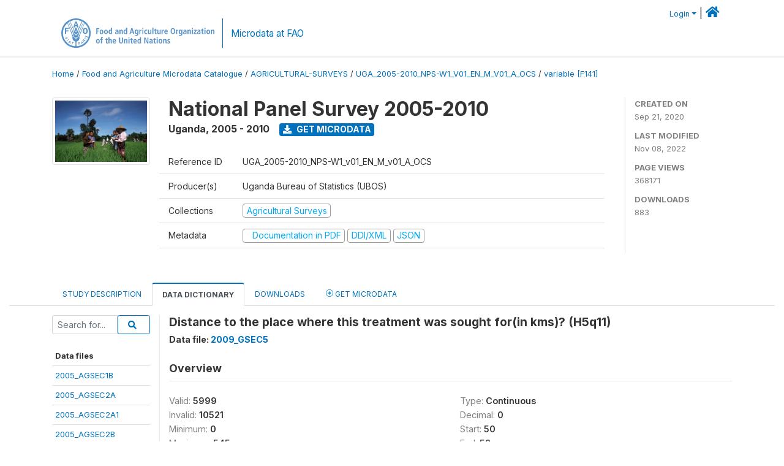

--- FILE ---
content_type: text/html; charset=UTF-8
request_url: https://microdata.fao.org/index.php/catalog/1405/variable/F141/V2100?name=H5q11
body_size: 10593
content:
<!DOCTYPE html>
<html>

<head>
    <meta charset="utf-8">
<meta http-equiv="X-UA-Compatible" content="IE=edge">
<meta name="viewport" content="width=device-width, initial-scale=1">

<title>Uganda - National Panel Survey 2005-2010</title>

    
    <link rel="stylesheet" href="https://cdnjs.cloudflare.com/ajax/libs/font-awesome/5.15.4/css/all.min.css" integrity="sha512-1ycn6IcaQQ40/MKBW2W4Rhis/DbILU74C1vSrLJxCq57o941Ym01SwNsOMqvEBFlcgUa6xLiPY/NS5R+E6ztJQ==" crossorigin="anonymous" referrerpolicy="no-referrer" />
    <link rel="stylesheet" href="https://stackpath.bootstrapcdn.com/bootstrap/4.1.3/css/bootstrap.min.css" integrity="sha384-MCw98/SFnGE8fJT3GXwEOngsV7Zt27NXFoaoApmYm81iuXoPkFOJwJ8ERdknLPMO" crossorigin="anonymous">
    

<link rel="stylesheet" href="https://microdata.fao.org/themes/fam52/css/style.css?v2021-231">
<link rel="stylesheet" href="https://microdata.fao.org/themes/fam52/css/custom.css?v2021">
<link rel="stylesheet" href="https://microdata.fao.org/themes/fam52/css/home.css?v03212019">
<link rel="stylesheet" href="https://microdata.fao.org/themes/fam52/css/variables.css?v07042021">
<link rel="stylesheet" href="https://microdata.fao.org/themes/fam52/css/facets.css?v062021">
<link rel="stylesheet" href="https://microdata.fao.org/themes/fam52/css/catalog-tab.css?v07052021">
<link rel="stylesheet" href="https://microdata.fao.org/themes/fam52/css/catalog-card.css?v10102021-1">
<link rel="stylesheet" href="https://microdata.fao.org/themes/fam52/css/filter-action-bar.css?v14052021-3">

    <script src="//code.jquery.com/jquery-3.2.1.min.js"></script>
    <script src="https://cdnjs.cloudflare.com/ajax/libs/popper.js/1.14.3/umd/popper.min.js" integrity="sha384-ZMP7rVo3mIykV+2+9J3UJ46jBk0WLaUAdn689aCwoqbBJiSnjAK/l8WvCWPIPm49" crossorigin="anonymous"></script>
    <script src="https://stackpath.bootstrapcdn.com/bootstrap/4.1.3/js/bootstrap.min.js" integrity="sha384-ChfqqxuZUCnJSK3+MXmPNIyE6ZbWh2IMqE241rYiqJxyMiZ6OW/JmZQ5stwEULTy" crossorigin="anonymous"></script>

<script type="text/javascript">
    var CI = {'base_url': 'https://microdata.fao.org/index.php'};

    if (top.frames.length!=0) {
        top.location=self.document.location;
    }

    $(document).ready(function()  {
        /*global ajax error handler */
        $( document ).ajaxError(function(event, jqxhr, settings, exception) {
            if(jqxhr.status==401){
                window.location=CI.base_url+'/auth/login/?destination=catalog/';
            }
            else if (jqxhr.status>=500){
                alert(jqxhr.responseText);
            }
        });

    }); //end-document-ready

</script>

<script>
    // Show custom information in the remote data access section
    $(document).ready(function() {
        var idno = $(".study-idno").html().replace(/\s+/g, '');
        if (idno == "PER_2013-2022_INFFS_v01_EN_M_v01_A_ESS") {          // Peru
              
            const p1 = "aW52Z";
            const p2 = "W50YX";
            const p3 = "Jpb3NAc2VyZm9yLmdvYi5wZQ==";

            const email = atob(p1 + p2 + p3);          
            $(".remote-data-access").html("<h2>Data available from external repository</h2><p>For access to microdata, please contact:</p><div class='remote-access-link'><a href='mailto:"+email+"' target='_blank'>"+email+"</a></div>");   
        }   
        if (idno == "NPL_2014_NFI_v01_M_v01_A_ESS") {          // Nepal
              
            const p1 = "aW5mb";
            const p2 = "0Bmcn";
            const p3 = "RjLmdvdi5ucA==";

            const email = atob(p1 + p2 + p3);          
            $(".remote-data-access").html("<h2>Data available from external repository</h2><p>For access to microdata, please contact:</p><div class='remote-access-link'><a href='mailto:"+email+"' target='_blank'>"+email+"</a></div>");   
        }        
    });
</script>



    <script async src="https://www.googletagmanager.com/gtag/js?id=G-0ZMCRYB8EX"></script>
<script>
  window.dataLayer = window.dataLayer || [];
  function gtag(){dataLayer.push(arguments);}
  gtag('js', new Date());

  gtag('config', 'G-0ZMCRYB8EX');

  
  $(function() {
    $(document).ajaxSend(function(event, request, settings) {
        gtag('event', 'page_view', {
            page_path: settings.url
        })
    });

    //track file downloads
    $('.resources .download').on('click', function() {
        gtag('event', 'download', {
            'event_label': $(this).attr("title"),
            'event_category': $(this).attr("href"),
            'non_interaction': true
        });
    });

});
</script></head>

<body>
    
    <!-- site header -->
    <style>
.site-header .navbar-light .no-logo .navbar-brand--sitename {border:0px!important;margin-left:0px}
.site-header .navbar-light .no-logo .nada-site-title {font-size:18px;}
</style>

<header class="site-header">

        

    <div class="container">
         


<!--  /***** Login Bar Start *****/ -->
<div>
            <div class="col-12 mt-2 mb-2 wb-login-link login-bar">
            <div class="float-right">
            <div class="dropdown ml-auto">
                <a class="dropdown-toggle small" href="" id="dropdownMenuLink" data-toggle="dropdown" aria-haspopup="true" aria-expanded="false"><i class="fa fa-user-circle-o fa-lg"></i>Login</a>
                <div class="dropdown-menu dropdown-menu-right" aria-labelledby="dropdownMenuLink">
                    <a class="dropdown-item small" href="https://microdata.fao.org/index.php/auth/login">Login</a>
                </div>
                
                                |   <a href="http://www.fao.org/food-agriculture-microdata"><i class="fa fa-home" style="font-size:20px;"></i> </a>
            </div>
            </div>
        </div>

    </div>
<!-- /row -->
<!--  /***** Login Bar Close *****/ -->        <div class="row">
            <div class="col-12">
                <nav class="navbar navbar-expand-md navbar-light rounded navbar-toggleable-md wb-navbar ">

                                                            <div class="navbar-brand navbar-expand-md">
                        <div class="navbar-brand--logo ">
                            <a href="http://www.fao.org" class="g01v1-logo nada-logo " >
                                    
                                <img title="fao.org" src="https://microdata.fao.org/themes/fam52/images/fao-logo-en.svg" class="img-responsive">
                            </a>        
                    </div>
                        <div class="navbar-brand--sitename navbar-expand-md">
                            <div><a class="nada-site-title"  href="https://www.fao.org/food-agriculture-microdata">Microdata at FAO</a></div>
                                                    </div>
                    </div>
                    

                                                            
                    <!-- Start menus -->
                                        
                    <!-- Close Menus -->
                    <!-- Citations menu if required 
                    <div><a class="fas fa-book" href="https://microdata.fao.org/index.php/citations"> Citations</a></div>-->
                    <!-- Close Menus -->
                </nav>
                
            </div>
            
        </div>
        <!-- /row -->
        
    </div>
    
</header>

    
    <!-- page body -->
    <div class="wp-page-body container-fluid page-catalog catalog-variable-F141-V2100">

        <div class="body-content-wrap theme-nada-2">

            <!--breadcrumbs -->
            
            <div class="container">
                                                    <ol class="breadcrumb wb-breadcrumb">
                        	    <div class="breadcrumbs" xmlns:v="http://rdf.data-vocabulary.org/#">
           <span typeof="v:Breadcrumb">
                		         <a href="https://microdata.fao.org/index.php/" rel="v:url" property="v:title">Home</a> /
                        
       </span>
                  <span typeof="v:Breadcrumb">
                		         <a href="https://microdata.fao.org/index.php/catalog" rel="v:url" property="v:title">Food and Agriculture Microdata Catalogue</a> /
                        
       </span>
                  <span typeof="v:Breadcrumb">
                		         <a href="https://microdata.fao.org/index.php/catalog/agricultural-surveys" rel="v:url" property="v:title">AGRICULTURAL-SURVEYS</a> /
                        
       </span>
                  <span typeof="v:Breadcrumb">
                		         <a href="https://microdata.fao.org/index.php/catalog/1405" rel="v:url" property="v:title">UGA_2005-2010_NPS-W1_V01_EN_M_V01_A_OCS</a> /
                        
       </span>
                  <span typeof="v:Breadcrumb">
        	         	         <a class="active" href="https://microdata.fao.org/index.php/catalog/1405/variable/F141" rel="v:url" property="v:title">variable [F141]</a>
                        
       </span>
               </div>
                    </ol>
                            </div>
            <!-- /breadcrumbs -->
            
            
  
            <style>
.metadata-sidebar-container .nav .active{
	background:#e9ecef;		
}
.study-metadata-page .page-header .nav-tabs .active a {
	background: white;
	font-weight: bold;
	border-top: 2px solid #0071bc;
	border-left:1px solid gainsboro;
	border-right:1px solid gainsboro;
}

.study-info-content {
    font-size: 14px;
}

.study-subtitle{
	font-size:.7em;
	margin-bottom:10px;
}

.badge-outline{
	background:transparent;
	color:#03a9f4;
	border:1px solid #9e9e9e;
}
.study-header-right-bar span{
	display:block;
	margin-bottom:15px;
}
.study-header-right-bar{
	font-size:14px;
	color:gray;
}
.get-microdata-btn{
	font-size:14px;
}

.link-col .badge{
	font-size:14px;
	font-weight:normal;
	background:transparent;
	border:1px solid #9E9E9E;
	color:#03a9f4;
}

.link-col .badge:hover{
	background:#03a9f4;
	color:#ffffff;
}

.study-header-right-bar .stat{
	margin-bottom:10px;
	font-size:small;
}

.study-header-right-bar .stat .stat-label{
	font-weight:bold;
	text-transform:uppercase;
}

.field-metadata__table_description__ref_country .field-value,
.field-metadata__study_desc__study_info__nation .field-value{
	max-height:350px;
	overflow:auto;
}
.field-metadata__table_description__ref_country .field-value  ::-webkit-scrollbar,
.field-metadata__study_desc__study_info__nation .field-value ::-webkit-scrollbar {
  -webkit-appearance: none;
  width: 7px;
}

.field-metadata__table_description__ref_country .field-value  ::-webkit-scrollbar-thumb,
.field-metadata__study_desc__study_info__nation .field-value ::-webkit-scrollbar-thumb {
  border-radius: 4px;
  background-color: rgba(0, 0, 0, .5);
  box-shadow: 0 0 1px rgba(255, 255, 255, .5);
}
</style>


<div class="page-body-full study-metadata-page">
	<span 
		id="dataset-metadata-info" 
		data-repositoryid="agricultural-surveys"
		data-id="1405"
		data-idno="UGA_2005-2010_NPS-W1_v01_EN_M_v01_A_OCS"
	></span>

<div class="container-fluid page-header">
<div class="container">


<div class="row study-info">
					<div class="col-md-2">
			<div class="collection-thumb-container">
				<a href="https://microdata.fao.org/index.php/catalog/agricultural-surveys">
				<img  src="https://microdata.fao.org/files/images/ag_census.jpg?v=1667913600" class="mr-3 img-fluid img-thumbnail" alt="agricultural-surveys" title="Agricultural Surveys"/>
				</a>
			</div>		
		</div>
	
	<div class="col">
		
		<div>
		    <h1 class="mt-0 mb-1" id="dataset-title">
                <span>National Panel Survey 2005-2010</span>
                            </h1>
            <div class="clearfix">
		        <h6 class="sub-title float-left" id="dataset-sub-title"><span id="dataset-country">Uganda</span>, <span id="dataset-year">2005 - 2010</span></h6>
                                <a  
                    href="https://microdata.fao.org/index.php/catalog/1405/get-microdata" 
                    class="get-microdata-btn badge badge-primary wb-text-link-uppercase float-left ml-3" 
                    title="Get Microdata">					
                    <span class="fa fa-download"></span>
                    Get Microdata                </a>
                                
            </div>
		</div>

		<div class="row study-info-content">
		
            <div class="col pr-5">

                <div class="row mt-4 mb-2 pb-2  border-bottom">
                    <div class="col-md-2">
                        Reference ID                    </div>
                    <div class="col">
                        <div class="study-idno">
                            UGA_2005-2010_NPS-W1_v01_EN_M_v01_A_OCS                            
                        </div>
                    </div>
                </div>

                		
                                <div class="row mb-2 pb-2  border-bottom">
                    <div class="col-md-2">
                        Producer(s)                    </div>
                    <div class="col">
                        <div class="producers">
                            Uganda Bureau of Statistics (UBOS)                        </div>
                    </div>
                </div>
                                
                
                 
                <div class="row  border-bottom mb-2 pb-2 mt-2">
                    <div class="col-md-2">
                        Collections                    </div>
                    <div class="col">
                        <div class="collections link-col">           
                                                            <span class="collection">
                                    <a href="https://microdata.fao.org/index.php/collections/agricultural-surveys">
                                        <span class="badge badge-primary">Agricultural Surveys</span>
                                    </a>                                    
                                </span>
                                                    </div>
                    </div>
                </div>
                
                <div class="row border-bottom mb-2 pb-2 mt-2">
                    <div class="col-md-2">
                        Metadata                    </div>
                    <div class="col">
                        <div class="metadata">
                            <!--metadata-->
                            <span class="mr-2 link-col">
                                                                                                    <a class="download" href="https://microdata.fao.org/index.php/catalog/1405/pdf-documentation" title="Documentation in PDF" >
                                        <span class="badge badge-success"><i class="fa fa-file-pdf-o" aria-hidden="true"> </i> Documentation in PDF</span>
                                    </a>
                                                            
                                                                    <a class="download" href="https://microdata.fao.org/index.php/metadata/export/1405/ddi" title="DDI Codebook (2.5)">
                                        <span class="badge badge-primary"> DDI/XML</span>
                                    </a>
                                
                                <a class="download" href="https://microdata.fao.org/index.php/metadata/export/1405/json" title="JSON">
                                    <span class="badge badge-info">JSON</span>
                                </a>
                            </span>	
                            <!--end-metadata-->
                        </div>
                    </div>
                </div>

                
                	    </div>
	
	</div>

	</div>

    <div class="col-md-2 border-left">
		<!--right-->
		<div class="study-header-right-bar">
				<div class="stat">
					<div class="stat-label">Created on </div>
					<div class="stat-value">Sep 21, 2020</div>
				</div>

				<div class="stat">
					<div class="stat-label">Last modified </div>
					<div class="stat-value">Nov 08, 2022</div>
				</div>
				
									<div class="stat">
						<div class="stat-label">Page views </div>
						<div class="stat-value">368171</div>
					</div>
				
									<div class="stat">
						<div class="stat-label">Downloads </div>
						<div class="stat-value">883</div>
					</div>				
						</div>		
		<!--end-right-->
	</div>

</div>




<!-- Nav tabs -->
<ul class="nav nav-tabs wb-nav-tab-space flex-wrap" role="tablist">
								<li class="nav-item tab-description "  >
				<a href="https://microdata.fao.org/index.php/catalog/1405/study-description" class="nav-link wb-nav-link wb-text-link-uppercase " role="tab"  data-id="related-materials" >Study Description</a>
			</li>
										<li class="nav-item tab-data_dictionary active"  >
				<a href="https://microdata.fao.org/index.php/catalog/1405/data-dictionary" class="nav-link wb-nav-link wb-text-link-uppercase active" role="tab"  data-id="related-materials" >Data Dictionary</a>
			</li>
										<li class="nav-item tab-related_materials "  >
				<a href="https://microdata.fao.org/index.php/catalog/1405/related-materials" class="nav-link wb-nav-link wb-text-link-uppercase " role="tab"  data-id="related-materials" >Downloads</a>
			</li>
										<li class="nav-item nav-item-get-microdata tab-get_microdata " >
				<a href="https://microdata.fao.org/index.php/catalog/1405/get-microdata" class="nav-link wb-nav-link wb-text-link-uppercase " role="tab" data-id="related-materials" >
					<span class="get-microdata icon-da-remote"></span> Get Microdata				</a>
			</li>                            
										
	<!--review-->
	</ul>
<!-- end nav tabs -->
</div>
</div>



<div class="container study-metadata-body-content " >


<!-- tabs -->
<div id="tabs" class="study-metadata ui-tabs ui-widget ui-widget-content ui-corner-all study-tabs" >	
  
  <div id="tabs-1" aria-labelledby="ui-id-1" class="ui-tabs-panel ui-widget-content ui-corner-bottom" role="tabpanel" >
  	
        <div class="tab-body-no-sidebar-x"><style>
    .data-file-bg1 tr,.data-file-bg1 td {vertical-align: top;}
    .data-file-bg1 .col-1{width:100px;}
    .data-file-bg1 {margin-bottom:20px;}
    .var-info-panel{display:none;}
    .table-variable-list td{
        cursor:pointer;
    }
    
    .nada-list-group-item {
        position: relative;
        display: block;
        padding: 10px 15px;
        margin-bottom: -1px;
        background-color: #fff;
        border: 1px solid #ddd;
        border-left:0px;
        border-right:0px;
        font-size: small;
        border-bottom: 1px solid gainsboro;
        word-wrap: break-word;
        padding: 5px;
        padding-right: 10px;

    }

    .nada-list-group-title{
        font-weight:bold;
        border-top:0px;
    }

    .variable-groups-sidebar
    .nada-list-vgroup {
        padding-inline-start: 0px;
        font-size:small;
        list-style-type: none;
    }

    .nada-list-vgroup {
        list-style-type: none;
    }

    .nada-list-subgroup{
        padding-left:10px;
    }
    
    .table-variable-list .var-breadcrumb{
        display:none;
    }

    .nada-list-subgroup .nada-list-vgroup-item {
        padding-left: 24px;
        position: relative;
        list-style:none;
    }

    .nada-list-subgroup .nada-list-vgroup-item:before {
        position: absolute;
        font-family: 'FontAwesome';
        top: 0;
        left: 10px;
        content: "\f105";
    }

</style>

<div class="row">

    <div class="col-sm-2 col-md-2 col-lg-2 tab-sidebar hidden-sm-down sidebar-files">       

        <form method="get" action="https://microdata.fao.org/index.php/catalog/1405/search" class="dictionary-search">
        <div class="input-group input-group-sm">            
            <input type="text" name="vk" class="form-control" placeholder="Search for...">
            <span class="input-group-btn">
                <button class="btn btn-outline-primary btn-sm" type="submit"><i class="fa fa-search"></i></button>
            </span>
        </div>
        </form>
        
        <ul class="nada-list-group">
            <li class="nada-list-group-item nada-list-group-title">Data files</li>
                            <li class="nada-list-group-item">
                    <a href="https://microdata.fao.org/index.php/catalog/1405/data-dictionary/F1?file_name=2005_AGSEC1B">2005_AGSEC1B</a>
                </li>
                            <li class="nada-list-group-item">
                    <a href="https://microdata.fao.org/index.php/catalog/1405/data-dictionary/F2?file_name=2005_AGSEC2A">2005_AGSEC2A</a>
                </li>
                            <li class="nada-list-group-item">
                    <a href="https://microdata.fao.org/index.php/catalog/1405/data-dictionary/F3?file_name=2005_AGSEC2A1">2005_AGSEC2A1</a>
                </li>
                            <li class="nada-list-group-item">
                    <a href="https://microdata.fao.org/index.php/catalog/1405/data-dictionary/F4?file_name=2005_AGSEC2B">2005_AGSEC2B</a>
                </li>
                            <li class="nada-list-group-item">
                    <a href="https://microdata.fao.org/index.php/catalog/1405/data-dictionary/F5?file_name=2005_AGSEC2B1">2005_AGSEC2B1</a>
                </li>
                            <li class="nada-list-group-item">
                    <a href="https://microdata.fao.org/index.php/catalog/1405/data-dictionary/F6?file_name=2005_AGSEC3">2005_AGSEC3</a>
                </li>
                            <li class="nada-list-group-item">
                    <a href="https://microdata.fao.org/index.php/catalog/1405/data-dictionary/F7?file_name=2005_AGSEC4A">2005_AGSEC4A</a>
                </li>
                            <li class="nada-list-group-item">
                    <a href="https://microdata.fao.org/index.php/catalog/1405/data-dictionary/F8?file_name=2005_AGSEC4B">2005_AGSEC4B</a>
                </li>
                            <li class="nada-list-group-item">
                    <a href="https://microdata.fao.org/index.php/catalog/1405/data-dictionary/F9?file_name=2005_AGSEC5A">2005_AGSEC5A</a>
                </li>
                            <li class="nada-list-group-item">
                    <a href="https://microdata.fao.org/index.php/catalog/1405/data-dictionary/F10?file_name=2005_AGSEC5AA">2005_AGSEC5AA</a>
                </li>
                            <li class="nada-list-group-item">
                    <a href="https://microdata.fao.org/index.php/catalog/1405/data-dictionary/F11?file_name=2005_AGSEC5B">2005_AGSEC5B</a>
                </li>
                            <li class="nada-list-group-item">
                    <a href="https://microdata.fao.org/index.php/catalog/1405/data-dictionary/F12?file_name=2005_AGSEC6A">2005_AGSEC6A</a>
                </li>
                            <li class="nada-list-group-item">
                    <a href="https://microdata.fao.org/index.php/catalog/1405/data-dictionary/F13?file_name=2005_AGSEC6B">2005_AGSEC6B</a>
                </li>
                            <li class="nada-list-group-item">
                    <a href="https://microdata.fao.org/index.php/catalog/1405/data-dictionary/F14?file_name=2005_AGSEC7A">2005_AGSEC7A</a>
                </li>
                            <li class="nada-list-group-item">
                    <a href="https://microdata.fao.org/index.php/catalog/1405/data-dictionary/F15?file_name=2005_AGSEC7B">2005_AGSEC7B</a>
                </li>
                            <li class="nada-list-group-item">
                    <a href="https://microdata.fao.org/index.php/catalog/1405/data-dictionary/F16?file_name=2005_AGSEC8">2005_AGSEC8</a>
                </li>
                            <li class="nada-list-group-item">
                    <a href="https://microdata.fao.org/index.php/catalog/1405/data-dictionary/F17?file_name=2005_AGSEC9">2005_AGSEC9</a>
                </li>
                            <li class="nada-list-group-item">
                    <a href="https://microdata.fao.org/index.php/catalog/1405/data-dictionary/F18?file_name=2005_AGSEC10A">2005_AGSEC10A</a>
                </li>
                            <li class="nada-list-group-item">
                    <a href="https://microdata.fao.org/index.php/catalog/1405/data-dictionary/F19?file_name=2005_AGSEC10AA">2005_AGSEC10AA</a>
                </li>
                            <li class="nada-list-group-item">
                    <a href="https://microdata.fao.org/index.php/catalog/1405/data-dictionary/F20?file_name=2005_AGSEC10B">2005_AGSEC10B</a>
                </li>
                            <li class="nada-list-group-item">
                    <a href="https://microdata.fao.org/index.php/catalog/1405/data-dictionary/F21?file_name=2005_AGSEC10BB">2005_AGSEC10BB</a>
                </li>
                            <li class="nada-list-group-item">
                    <a href="https://microdata.fao.org/index.php/catalog/1405/data-dictionary/F22?file_name=2005_AGSEC10C">2005_AGSEC10C</a>
                </li>
                            <li class="nada-list-group-item">
                    <a href="https://microdata.fao.org/index.php/catalog/1405/data-dictionary/F23?file_name=2005_AGSEC10CC">2005_AGSEC10CC</a>
                </li>
                            <li class="nada-list-group-item">
                    <a href="https://microdata.fao.org/index.php/catalog/1405/data-dictionary/F24?file_name=2005_AGSEC11A">2005_AGSEC11A</a>
                </li>
                            <li class="nada-list-group-item">
                    <a href="https://microdata.fao.org/index.php/catalog/1405/data-dictionary/F25?file_name=2005_AGSEC11B">2005_AGSEC11B</a>
                </li>
                            <li class="nada-list-group-item">
                    <a href="https://microdata.fao.org/index.php/catalog/1405/data-dictionary/F26?file_name=2005_AGSEC11C">2005_AGSEC11C</a>
                </li>
                            <li class="nada-list-group-item">
                    <a href="https://microdata.fao.org/index.php/catalog/1405/data-dictionary/F27?file_name=2005_AGSEC12A">2005_AGSEC12A</a>
                </li>
                            <li class="nada-list-group-item">
                    <a href="https://microdata.fao.org/index.php/catalog/1405/data-dictionary/F28?file_name=2005_AGSEC12B">2005_AGSEC12B</a>
                </li>
                            <li class="nada-list-group-item">
                    <a href="https://microdata.fao.org/index.php/catalog/1405/data-dictionary/F29?file_name=2005_AGSEC12C">2005_AGSEC12C</a>
                </li>
                            <li class="nada-list-group-item">
                    <a href="https://microdata.fao.org/index.php/catalog/1405/data-dictionary/F30?file_name=2005_AGSEC12D">2005_AGSEC12D</a>
                </li>
                            <li class="nada-list-group-item">
                    <a href="https://microdata.fao.org/index.php/catalog/1405/data-dictionary/F31?file_name=2005_CSEC1">2005_CSEC1</a>
                </li>
                            <li class="nada-list-group-item">
                    <a href="https://microdata.fao.org/index.php/catalog/1405/data-dictionary/F32?file_name=2005_CSEC2">2005_CSEC2</a>
                </li>
                            <li class="nada-list-group-item">
                    <a href="https://microdata.fao.org/index.php/catalog/1405/data-dictionary/F33?file_name=2005_CSEC3">2005_CSEC3</a>
                </li>
                            <li class="nada-list-group-item">
                    <a href="https://microdata.fao.org/index.php/catalog/1405/data-dictionary/F34?file_name=2005_CSEC4">2005_CSEC4</a>
                </li>
                            <li class="nada-list-group-item">
                    <a href="https://microdata.fao.org/index.php/catalog/1405/data-dictionary/F35?file_name=2005_CSEC5">2005_CSEC5</a>
                </li>
                            <li class="nada-list-group-item">
                    <a href="https://microdata.fao.org/index.php/catalog/1405/data-dictionary/F36?file_name=2005_CSEC6">2005_CSEC6</a>
                </li>
                            <li class="nada-list-group-item">
                    <a href="https://microdata.fao.org/index.php/catalog/1405/data-dictionary/F37?file_name=2005_CSEC7">2005_CSEC7</a>
                </li>
                            <li class="nada-list-group-item">
                    <a href="https://microdata.fao.org/index.php/catalog/1405/data-dictionary/F38?file_name=2005_CSEC8A">2005_CSEC8A</a>
                </li>
                            <li class="nada-list-group-item">
                    <a href="https://microdata.fao.org/index.php/catalog/1405/data-dictionary/F39?file_name=2005_CSEC8B">2005_CSEC8B</a>
                </li>
                            <li class="nada-list-group-item">
                    <a href="https://microdata.fao.org/index.php/catalog/1405/data-dictionary/F40?file_name=2005_CSEC41">2005_CSEC41</a>
                </li>
                            <li class="nada-list-group-item">
                    <a href="https://microdata.fao.org/index.php/catalog/1405/data-dictionary/F41?file_name=2005_GSEC1">2005_GSEC1</a>
                </li>
                            <li class="nada-list-group-item">
                    <a href="https://microdata.fao.org/index.php/catalog/1405/data-dictionary/F42?file_name=2005_GSEC2">2005_GSEC2</a>
                </li>
                            <li class="nada-list-group-item">
                    <a href="https://microdata.fao.org/index.php/catalog/1405/data-dictionary/F43?file_name=2005_GSEC3">2005_GSEC3</a>
                </li>
                            <li class="nada-list-group-item">
                    <a href="https://microdata.fao.org/index.php/catalog/1405/data-dictionary/F44?file_name=2005_GSEC4">2005_GSEC4</a>
                </li>
                            <li class="nada-list-group-item">
                    <a href="https://microdata.fao.org/index.php/catalog/1405/data-dictionary/F45?file_name=2005_GSEC5">2005_GSEC5</a>
                </li>
                            <li class="nada-list-group-item">
                    <a href="https://microdata.fao.org/index.php/catalog/1405/data-dictionary/F46?file_name=2005_GSEC6">2005_GSEC6</a>
                </li>
                            <li class="nada-list-group-item">
                    <a href="https://microdata.fao.org/index.php/catalog/1405/data-dictionary/F47?file_name=2005_GSEC7">2005_GSEC7</a>
                </li>
                            <li class="nada-list-group-item">
                    <a href="https://microdata.fao.org/index.php/catalog/1405/data-dictionary/F48?file_name=2005_GSEC7A">2005_GSEC7A</a>
                </li>
                            <li class="nada-list-group-item">
                    <a href="https://microdata.fao.org/index.php/catalog/1405/data-dictionary/F49?file_name=2005_GSEC7B">2005_GSEC7B</a>
                </li>
                            <li class="nada-list-group-item">
                    <a href="https://microdata.fao.org/index.php/catalog/1405/data-dictionary/F50?file_name=2005_GSEC8">2005_GSEC8</a>
                </li>
                            <li class="nada-list-group-item">
                    <a href="https://microdata.fao.org/index.php/catalog/1405/data-dictionary/F51?file_name=2005_GSEC9">2005_GSEC9</a>
                </li>
                            <li class="nada-list-group-item">
                    <a href="https://microdata.fao.org/index.php/catalog/1405/data-dictionary/F52?file_name=2005_GSEC9A">2005_GSEC9A</a>
                </li>
                            <li class="nada-list-group-item">
                    <a href="https://microdata.fao.org/index.php/catalog/1405/data-dictionary/F53?file_name=2005_GSEC9B">2005_GSEC9B</a>
                </li>
                            <li class="nada-list-group-item">
                    <a href="https://microdata.fao.org/index.php/catalog/1405/data-dictionary/F54?file_name=2005_GSEC10">2005_GSEC10</a>
                </li>
                            <li class="nada-list-group-item">
                    <a href="https://microdata.fao.org/index.php/catalog/1405/data-dictionary/F55?file_name=2005_GSEC11">2005_GSEC11</a>
                </li>
                            <li class="nada-list-group-item">
                    <a href="https://microdata.fao.org/index.php/catalog/1405/data-dictionary/F56?file_name=2005_GSEC12A">2005_GSEC12A</a>
                </li>
                            <li class="nada-list-group-item">
                    <a href="https://microdata.fao.org/index.php/catalog/1405/data-dictionary/F57?file_name=2005_GSEC12B">2005_GSEC12B</a>
                </li>
                            <li class="nada-list-group-item">
                    <a href="https://microdata.fao.org/index.php/catalog/1405/data-dictionary/F58?file_name=2005_GSEC13A">2005_GSEC13A</a>
                </li>
                            <li class="nada-list-group-item">
                    <a href="https://microdata.fao.org/index.php/catalog/1405/data-dictionary/F59?file_name=2005_GSEC13B">2005_GSEC13B</a>
                </li>
                            <li class="nada-list-group-item">
                    <a href="https://microdata.fao.org/index.php/catalog/1405/data-dictionary/F60?file_name=2005_GSEC13C">2005_GSEC13C</a>
                </li>
                            <li class="nada-list-group-item">
                    <a href="https://microdata.fao.org/index.php/catalog/1405/data-dictionary/F61?file_name=2005_GSEC14">2005_GSEC14</a>
                </li>
                            <li class="nada-list-group-item">
                    <a href="https://microdata.fao.org/index.php/catalog/1405/data-dictionary/F62?file_name=2005_GSEC14A">2005_GSEC14A</a>
                </li>
                            <li class="nada-list-group-item">
                    <a href="https://microdata.fao.org/index.php/catalog/1405/data-dictionary/F63?file_name=2005_GSEC14B">2005_GSEC14B</a>
                </li>
                            <li class="nada-list-group-item">
                    <a href="https://microdata.fao.org/index.php/catalog/1405/data-dictionary/F64?file_name=2005_GSEC14C">2005_GSEC14C</a>
                </li>
                            <li class="nada-list-group-item">
                    <a href="https://microdata.fao.org/index.php/catalog/1405/data-dictionary/F65?file_name=2005_GSEC14D">2005_GSEC14D</a>
                </li>
                            <li class="nada-list-group-item">
                    <a href="https://microdata.fao.org/index.php/catalog/1405/data-dictionary/F66?file_name=2005_GSEC15">2005_GSEC15</a>
                </li>
                            <li class="nada-list-group-item">
                    <a href="https://microdata.fao.org/index.php/catalog/1405/data-dictionary/F67?file_name=2005_GSEC16">2005_GSEC16</a>
                </li>
                            <li class="nada-list-group-item">
                    <a href="https://microdata.fao.org/index.php/catalog/1405/data-dictionary/F68?file_name=2005_GSEC17">2005_GSEC17</a>
                </li>
                            <li class="nada-list-group-item">
                    <a href="https://microdata.fao.org/index.php/catalog/1405/data-dictionary/F69?file_name=2005_GSEC17A">2005_GSEC17A</a>
                </li>
                            <li class="nada-list-group-item">
                    <a href="https://microdata.fao.org/index.php/catalog/1405/data-dictionary/F70?file_name=2005_GSEC18">2005_GSEC18</a>
                </li>
                            <li class="nada-list-group-item">
                    <a href="https://microdata.fao.org/index.php/catalog/1405/data-dictionary/F71?file_name=2009_AGSEC1">2009_AGSEC1</a>
                </li>
                            <li class="nada-list-group-item">
                    <a href="https://microdata.fao.org/index.php/catalog/1405/data-dictionary/F72?file_name=2009_AGSEC2">2009_AGSEC2</a>
                </li>
                            <li class="nada-list-group-item">
                    <a href="https://microdata.fao.org/index.php/catalog/1405/data-dictionary/F73?file_name=2009_AGSEC2A">2009_AGSEC2A</a>
                </li>
                            <li class="nada-list-group-item">
                    <a href="https://microdata.fao.org/index.php/catalog/1405/data-dictionary/F74?file_name=2009_AGSEC2B">2009_AGSEC2B</a>
                </li>
                            <li class="nada-list-group-item">
                    <a href="https://microdata.fao.org/index.php/catalog/1405/data-dictionary/F75?file_name=2009_AGSEC3A">2009_AGSEC3A</a>
                </li>
                            <li class="nada-list-group-item">
                    <a href="https://microdata.fao.org/index.php/catalog/1405/data-dictionary/F76?file_name=2009_AGSEC3B">2009_AGSEC3B</a>
                </li>
                            <li class="nada-list-group-item">
                    <a href="https://microdata.fao.org/index.php/catalog/1405/data-dictionary/F77?file_name=2009_AGSEC4A">2009_AGSEC4A</a>
                </li>
                            <li class="nada-list-group-item">
                    <a href="https://microdata.fao.org/index.php/catalog/1405/data-dictionary/F78?file_name=2009_AGSEC4B">2009_AGSEC4B</a>
                </li>
                            <li class="nada-list-group-item">
                    <a href="https://microdata.fao.org/index.php/catalog/1405/data-dictionary/F79?file_name=2009_AGSEC5A">2009_AGSEC5A</a>
                </li>
                            <li class="nada-list-group-item">
                    <a href="https://microdata.fao.org/index.php/catalog/1405/data-dictionary/F80?file_name=2009_AGSEC5B">2009_AGSEC5B</a>
                </li>
                            <li class="nada-list-group-item">
                    <a href="https://microdata.fao.org/index.php/catalog/1405/data-dictionary/F81?file_name=2009_AGSEC6A">2009_AGSEC6A</a>
                </li>
                            <li class="nada-list-group-item">
                    <a href="https://microdata.fao.org/index.php/catalog/1405/data-dictionary/F82?file_name=2009_AGSEC6B">2009_AGSEC6B</a>
                </li>
                            <li class="nada-list-group-item">
                    <a href="https://microdata.fao.org/index.php/catalog/1405/data-dictionary/F83?file_name=2009_AGSEC6C">2009_AGSEC6C</a>
                </li>
                            <li class="nada-list-group-item">
                    <a href="https://microdata.fao.org/index.php/catalog/1405/data-dictionary/F84?file_name=2009_AGSEC7">2009_AGSEC7</a>
                </li>
                            <li class="nada-list-group-item">
                    <a href="https://microdata.fao.org/index.php/catalog/1405/data-dictionary/F85?file_name=2009_AGSEC8">2009_AGSEC8</a>
                </li>
                            <li class="nada-list-group-item">
                    <a href="https://microdata.fao.org/index.php/catalog/1405/data-dictionary/F86?file_name=2009_AGSEC9A">2009_AGSEC9A</a>
                </li>
                            <li class="nada-list-group-item">
                    <a href="https://microdata.fao.org/index.php/catalog/1405/data-dictionary/F87?file_name=2009_AGSEC9B">2009_AGSEC9B</a>
                </li>
                            <li class="nada-list-group-item">
                    <a href="https://microdata.fao.org/index.php/catalog/1405/data-dictionary/F88?file_name=2009_AGSEC9C">2009_AGSEC9C</a>
                </li>
                            <li class="nada-list-group-item">
                    <a href="https://microdata.fao.org/index.php/catalog/1405/data-dictionary/F89?file_name=2009_AGSEC9D">2009_AGSEC9D</a>
                </li>
                            <li class="nada-list-group-item">
                    <a href="https://microdata.fao.org/index.php/catalog/1405/data-dictionary/F90?file_name=2009_AGSEC9E">2009_AGSEC9E</a>
                </li>
                            <li class="nada-list-group-item">
                    <a href="https://microdata.fao.org/index.php/catalog/1405/data-dictionary/F91?file_name=2009_AGSEC10">2009_AGSEC10</a>
                </li>
                            <li class="nada-list-group-item">
                    <a href="https://microdata.fao.org/index.php/catalog/1405/data-dictionary/F92?file_name=2009_CSECTION1">2009_CSECTION1</a>
                </li>
                            <li class="nada-list-group-item">
                    <a href="https://microdata.fao.org/index.php/catalog/1405/data-dictionary/F93?file_name=2009_CSECTION2A">2009_CSECTION2A</a>
                </li>
                            <li class="nada-list-group-item">
                    <a href="https://microdata.fao.org/index.php/catalog/1405/data-dictionary/F94?file_name=2009_CSECTION2B">2009_CSECTION2B</a>
                </li>
                            <li class="nada-list-group-item">
                    <a href="https://microdata.fao.org/index.php/catalog/1405/data-dictionary/F95?file_name=2009_CSECTION2C">2009_CSECTION2C</a>
                </li>
                            <li class="nada-list-group-item">
                    <a href="https://microdata.fao.org/index.php/catalog/1405/data-dictionary/F96?file_name=2009_CSECTION3">2009_CSECTION3</a>
                </li>
                            <li class="nada-list-group-item">
                    <a href="https://microdata.fao.org/index.php/catalog/1405/data-dictionary/F97?file_name=2009_CSECTION3A">2009_CSECTION3A</a>
                </li>
                            <li class="nada-list-group-item">
                    <a href="https://microdata.fao.org/index.php/catalog/1405/data-dictionary/F98?file_name=2009_CSECTION3B">2009_CSECTION3B</a>
                </li>
                            <li class="nada-list-group-item">
                    <a href="https://microdata.fao.org/index.php/catalog/1405/data-dictionary/F99?file_name=2009_CSECTION3C">2009_CSECTION3C</a>
                </li>
                            <li class="nada-list-group-item">
                    <a href="https://microdata.fao.org/index.php/catalog/1405/data-dictionary/F100?file_name=2009_CSECTION3D">2009_CSECTION3D</a>
                </li>
                            <li class="nada-list-group-item">
                    <a href="https://microdata.fao.org/index.php/catalog/1405/data-dictionary/F101?file_name=2009_CSECTION3E">2009_CSECTION3E</a>
                </li>
                            <li class="nada-list-group-item">
                    <a href="https://microdata.fao.org/index.php/catalog/1405/data-dictionary/F102?file_name=2009_CSECTION3F">2009_CSECTION3F</a>
                </li>
                            <li class="nada-list-group-item">
                    <a href="https://microdata.fao.org/index.php/catalog/1405/data-dictionary/F103?file_name=2009_CSECTION3G">2009_CSECTION3G</a>
                </li>
                            <li class="nada-list-group-item">
                    <a href="https://microdata.fao.org/index.php/catalog/1405/data-dictionary/F104?file_name=2009_CSECTION3H">2009_CSECTION3H</a>
                </li>
                            <li class="nada-list-group-item">
                    <a href="https://microdata.fao.org/index.php/catalog/1405/data-dictionary/F105?file_name=2009_CSECTION3I">2009_CSECTION3I</a>
                </li>
                            <li class="nada-list-group-item">
                    <a href="https://microdata.fao.org/index.php/catalog/1405/data-dictionary/F106?file_name=2009_CSECTION3J">2009_CSECTION3J</a>
                </li>
                            <li class="nada-list-group-item">
                    <a href="https://microdata.fao.org/index.php/catalog/1405/data-dictionary/F107?file_name=2009_CSECTION3K">2009_CSECTION3K</a>
                </li>
                            <li class="nada-list-group-item">
                    <a href="https://microdata.fao.org/index.php/catalog/1405/data-dictionary/F108?file_name=2009_CSECTION4">2009_CSECTION4</a>
                </li>
                            <li class="nada-list-group-item">
                    <a href="https://microdata.fao.org/index.php/catalog/1405/data-dictionary/F109?file_name=2009_CSECTION4A">2009_CSECTION4A</a>
                </li>
                            <li class="nada-list-group-item">
                    <a href="https://microdata.fao.org/index.php/catalog/1405/data-dictionary/F110?file_name=2009_CSECTION4B">2009_CSECTION4B</a>
                </li>
                            <li class="nada-list-group-item">
                    <a href="https://microdata.fao.org/index.php/catalog/1405/data-dictionary/F111?file_name=2009_CSECTION4C">2009_CSECTION4C</a>
                </li>
                            <li class="nada-list-group-item">
                    <a href="https://microdata.fao.org/index.php/catalog/1405/data-dictionary/F112?file_name=2009_CSECTION4D">2009_CSECTION4D</a>
                </li>
                            <li class="nada-list-group-item">
                    <a href="https://microdata.fao.org/index.php/catalog/1405/data-dictionary/F113?file_name=2009_CSECTION4E">2009_CSECTION4E</a>
                </li>
                            <li class="nada-list-group-item">
                    <a href="https://microdata.fao.org/index.php/catalog/1405/data-dictionary/F114?file_name=2009_CSECTION4F">2009_CSECTION4F</a>
                </li>
                            <li class="nada-list-group-item">
                    <a href="https://microdata.fao.org/index.php/catalog/1405/data-dictionary/F115?file_name=2009_CSECTION4G">2009_CSECTION4G</a>
                </li>
                            <li class="nada-list-group-item">
                    <a href="https://microdata.fao.org/index.php/catalog/1405/data-dictionary/F116?file_name=2009_CSECTION4H1">2009_CSECTION4H1</a>
                </li>
                            <li class="nada-list-group-item">
                    <a href="https://microdata.fao.org/index.php/catalog/1405/data-dictionary/F117?file_name=2009_CSECTION4H3">2009_CSECTION4H3</a>
                </li>
                            <li class="nada-list-group-item">
                    <a href="https://microdata.fao.org/index.php/catalog/1405/data-dictionary/F118?file_name=2009_CSECTION4I">2009_CSECTION4I</a>
                </li>
                            <li class="nada-list-group-item">
                    <a href="https://microdata.fao.org/index.php/catalog/1405/data-dictionary/F119?file_name=2009_CSECTION4J">2009_CSECTION4J</a>
                </li>
                            <li class="nada-list-group-item">
                    <a href="https://microdata.fao.org/index.php/catalog/1405/data-dictionary/F120?file_name=2009_CSECTION4K1">2009_CSECTION4K1</a>
                </li>
                            <li class="nada-list-group-item">
                    <a href="https://microdata.fao.org/index.php/catalog/1405/data-dictionary/F121?file_name=2009_CSECTION4K3">2009_CSECTION4K3</a>
                </li>
                            <li class="nada-list-group-item">
                    <a href="https://microdata.fao.org/index.php/catalog/1405/data-dictionary/F122?file_name=2009_CSECTION4L">2009_CSECTION4L</a>
                </li>
                            <li class="nada-list-group-item">
                    <a href="https://microdata.fao.org/index.php/catalog/1405/data-dictionary/F123?file_name=2009_CSECTION4M">2009_CSECTION4M</a>
                </li>
                            <li class="nada-list-group-item">
                    <a href="https://microdata.fao.org/index.php/catalog/1405/data-dictionary/F124?file_name=2009_CSECTION4N">2009_CSECTION4N</a>
                </li>
                            <li class="nada-list-group-item">
                    <a href="https://microdata.fao.org/index.php/catalog/1405/data-dictionary/F125?file_name=2009_CSECTION4O1">2009_CSECTION4O1</a>
                </li>
                            <li class="nada-list-group-item">
                    <a href="https://microdata.fao.org/index.php/catalog/1405/data-dictionary/F126?file_name=2009_CSECTION4O2">2009_CSECTION4O2</a>
                </li>
                            <li class="nada-list-group-item">
                    <a href="https://microdata.fao.org/index.php/catalog/1405/data-dictionary/F127?file_name=2009_CSECTION5">2009_CSECTION5</a>
                </li>
                            <li class="nada-list-group-item">
                    <a href="https://microdata.fao.org/index.php/catalog/1405/data-dictionary/F128?file_name=2009_CSECTION5A">2009_CSECTION5A</a>
                </li>
                            <li class="nada-list-group-item">
                    <a href="https://microdata.fao.org/index.php/catalog/1405/data-dictionary/F129?file_name=2009_CSECTION5B">2009_CSECTION5B</a>
                </li>
                            <li class="nada-list-group-item">
                    <a href="https://microdata.fao.org/index.php/catalog/1405/data-dictionary/F130?file_name=2009_CSECTION5C">2009_CSECTION5C</a>
                </li>
                            <li class="nada-list-group-item">
                    <a href="https://microdata.fao.org/index.php/catalog/1405/data-dictionary/F131?file_name=2009_CSECTION5D">2009_CSECTION5D</a>
                </li>
                            <li class="nada-list-group-item">
                    <a href="https://microdata.fao.org/index.php/catalog/1405/data-dictionary/F132?file_name=2009_Individual.Mapping.2005-06.2009-10">2009_Individual.Mapping.2005-06.2009-10</a>
                </li>
                            <li class="nada-list-group-item">
                    <a href="https://microdata.fao.org/index.php/catalog/1405/data-dictionary/F133?file_name=2009_Individual.Mapping.2009-06.2009-10">2009_Individual.Mapping.2009-06.2009-10</a>
                </li>
                            <li class="nada-list-group-item">
                    <a href="https://microdata.fao.org/index.php/catalog/1405/data-dictionary/F134?file_name=2009_UNPS_Geovars_0910">2009_UNPS_Geovars_0910</a>
                </li>
                            <li class="nada-list-group-item">
                    <a href="https://microdata.fao.org/index.php/catalog/1405/data-dictionary/F135?file_name=2009_GSEC1">2009_GSEC1</a>
                </li>
                            <li class="nada-list-group-item">
                    <a href="https://microdata.fao.org/index.php/catalog/1405/data-dictionary/F136?file_name=2009_GSEC2">2009_GSEC2</a>
                </li>
                            <li class="nada-list-group-item">
                    <a href="https://microdata.fao.org/index.php/catalog/1405/data-dictionary/F137?file_name=2009_GSEC2AW">2009_GSEC2AW</a>
                </li>
                            <li class="nada-list-group-item">
                    <a href="https://microdata.fao.org/index.php/catalog/1405/data-dictionary/F138?file_name=2009_GSEC2BW">2009_GSEC2BW</a>
                </li>
                            <li class="nada-list-group-item">
                    <a href="https://microdata.fao.org/index.php/catalog/1405/data-dictionary/F139?file_name=2009_GSEC3">2009_GSEC3</a>
                </li>
                            <li class="nada-list-group-item">
                    <a href="https://microdata.fao.org/index.php/catalog/1405/data-dictionary/F140?file_name=2009_GSEC4">2009_GSEC4</a>
                </li>
                            <li class="nada-list-group-item">
                    <a href="https://microdata.fao.org/index.php/catalog/1405/data-dictionary/F141?file_name=2009_GSEC5">2009_GSEC5</a>
                </li>
                            <li class="nada-list-group-item">
                    <a href="https://microdata.fao.org/index.php/catalog/1405/data-dictionary/F142?file_name=2009_GSEC6">2009_GSEC6</a>
                </li>
                            <li class="nada-list-group-item">
                    <a href="https://microdata.fao.org/index.php/catalog/1405/data-dictionary/F143?file_name=2009_GSEC7">2009_GSEC7</a>
                </li>
                            <li class="nada-list-group-item">
                    <a href="https://microdata.fao.org/index.php/catalog/1405/data-dictionary/F144?file_name=2009_GSEC8">2009_GSEC8</a>
                </li>
                            <li class="nada-list-group-item">
                    <a href="https://microdata.fao.org/index.php/catalog/1405/data-dictionary/F145?file_name=2009_GSEC9">2009_GSEC9</a>
                </li>
                            <li class="nada-list-group-item">
                    <a href="https://microdata.fao.org/index.php/catalog/1405/data-dictionary/F146?file_name=2009_GSEC9A">2009_GSEC9A</a>
                </li>
                            <li class="nada-list-group-item">
                    <a href="https://microdata.fao.org/index.php/catalog/1405/data-dictionary/F147?file_name=2009_GSEC10">2009_GSEC10</a>
                </li>
                            <li class="nada-list-group-item">
                    <a href="https://microdata.fao.org/index.php/catalog/1405/data-dictionary/F148?file_name=2009_GSEC10A">2009_GSEC10A</a>
                </li>
                            <li class="nada-list-group-item">
                    <a href="https://microdata.fao.org/index.php/catalog/1405/data-dictionary/F149?file_name=2009_GSEC11">2009_GSEC11</a>
                </li>
                            <li class="nada-list-group-item">
                    <a href="https://microdata.fao.org/index.php/catalog/1405/data-dictionary/F150?file_name=2009_GSEC12">2009_GSEC12</a>
                </li>
                            <li class="nada-list-group-item">
                    <a href="https://microdata.fao.org/index.php/catalog/1405/data-dictionary/F151?file_name=2009_GSEC13">2009_GSEC13</a>
                </li>
                            <li class="nada-list-group-item">
                    <a href="https://microdata.fao.org/index.php/catalog/1405/data-dictionary/F152?file_name=2009_GSEC14">2009_GSEC14</a>
                </li>
                            <li class="nada-list-group-item">
                    <a href="https://microdata.fao.org/index.php/catalog/1405/data-dictionary/F153?file_name=2009_GSEC15A">2009_GSEC15A</a>
                </li>
                            <li class="nada-list-group-item">
                    <a href="https://microdata.fao.org/index.php/catalog/1405/data-dictionary/F154?file_name=2009_GSEC15B">2009_GSEC15B</a>
                </li>
                            <li class="nada-list-group-item">
                    <a href="https://microdata.fao.org/index.php/catalog/1405/data-dictionary/F155?file_name=2009_GSEC15BB">2009_GSEC15BB</a>
                </li>
                            <li class="nada-list-group-item">
                    <a href="https://microdata.fao.org/index.php/catalog/1405/data-dictionary/F156?file_name=2009_GSEC15C">2009_GSEC15C</a>
                </li>
                            <li class="nada-list-group-item">
                    <a href="https://microdata.fao.org/index.php/catalog/1405/data-dictionary/F157?file_name=2009_GSEC15D">2009_GSEC15D</a>
                </li>
                            <li class="nada-list-group-item">
                    <a href="https://microdata.fao.org/index.php/catalog/1405/data-dictionary/F158?file_name=2009_GSEC15E">2009_GSEC15E</a>
                </li>
                            <li class="nada-list-group-item">
                    <a href="https://microdata.fao.org/index.php/catalog/1405/data-dictionary/F159?file_name=2009_GSEC16">2009_GSEC16</a>
                </li>
                            <li class="nada-list-group-item">
                    <a href="https://microdata.fao.org/index.php/catalog/1405/data-dictionary/F160?file_name=2009_GSEC17">2009_GSEC17</a>
                </li>
                            <li class="nada-list-group-item">
                    <a href="https://microdata.fao.org/index.php/catalog/1405/data-dictionary/F161?file_name=2009_GSEC17A">2009_GSEC17A</a>
                </li>
                            <li class="nada-list-group-item">
                    <a href="https://microdata.fao.org/index.php/catalog/1405/data-dictionary/F162?file_name=2009_GSEC18">2009_GSEC18</a>
                </li>
                            <li class="nada-list-group-item">
                    <a href="https://microdata.fao.org/index.php/catalog/1405/data-dictionary/F163?file_name=2009_GSEC18A">2009_GSEC18A</a>
                </li>
                            <li class="nada-list-group-item">
                    <a href="https://microdata.fao.org/index.php/catalog/1405/data-dictionary/F164?file_name=2009_GSEC18B">2009_GSEC18B</a>
                </li>
                    </ul>

        
    </div>

    <div class="col-sm-10 col-md-10 col-lg-10 wb-border-left tab-body body-files">
        
        <div class="variable-metadata">
            <style>
    .fld-inline .fld-name{color:gray;}
    .fld-container,.clear{clear:both;}

    .var-breadcrumb{
        list-style:none;
        clear:both;
        margin-bottom:25px;
        color:gray;
    }

    .var-breadcrumb li{display:inline;}
    .variables-container .bar-container {min-width:150px;}
</style>



<div class="variable-container">
    <h2>Distance to the place where this treatment was sought for(in kms)? (H5q11)</h2>
    <h5 class="var-file">Data file: <a href="https://microdata.fao.org/index.php/catalog/1405/data-dictionary/F141">2009_GSEC5</a></h5>

        
    <h3 class="xsl-subtitle">Overview</h3>

    <div class="row">
            <div class="col-md-6">
                                            <div class="fld-inline sum-stat sum-stat-vald-">
                    <span class="fld-name sum-stat-type">Valid: </span>
                    <span class="fld-value sum-stat-value">5999</span>
                </div>
                                            <div class="fld-inline sum-stat sum-stat-invd-">
                    <span class="fld-name sum-stat-type">Invalid: </span>
                    <span class="fld-value sum-stat-value">10521</span>
                </div>
                                            <div class="fld-inline sum-stat sum-stat-min-">
                    <span class="fld-name sum-stat-type">Minimum: </span>
                    <span class="fld-value sum-stat-value">0</span>
                </div>
                                            <div class="fld-inline sum-stat sum-stat-max-">
                    <span class="fld-name sum-stat-type">Maximum: </span>
                    <span class="fld-value sum-stat-value">545</span>
                </div>
                    </div>
    
    <!--other stats-->
            
    <div class="col-md-6">
                                            <div class="fld-inline sum-stat sum-stat-var_intrvl">
                <span class="fld-name sum-stat-type">Type: </span>
                <span class="fld-value sum-stat-value">Continuous</span>
            </div>
                                                        <div class="fld-inline sum-stat sum-stat-var_dcml">
                <span class="fld-name sum-stat-type">Decimal: </span>
                <span class="fld-value sum-stat-value">0</span>
            </div>
                                                        <div class="fld-inline sum-stat sum-stat-loc_start_pos">
                <span class="fld-name sum-stat-type">Start: </span>
                <span class="fld-value sum-stat-value">50</span>
            </div>
                                                        <div class="fld-inline sum-stat sum-stat-loc_end_pos">
                <span class="fld-name sum-stat-type">End: </span>
                <span class="fld-value sum-stat-value">52</span>
            </div>
                                                        <div class="fld-inline sum-stat sum-stat-loc_width">
                <span class="fld-name sum-stat-type">Width: </span>
                <span class="fld-value sum-stat-value">3</span>
            </div>
                    
                <div class="fld-inline sum-stat sum-stat-range">
            <span class="fld-name sum-stat-type">Range: </span>
                                                <span class="fld-value sum-stat-value">
                0 - 545            </span>
        </div>
                
                <div class="fld-inline sum-stat var-format">
            <span class="fld-name var-format-fld">Format: </span>
                                    <span class="fld-value format-value">Numeric</span>
        </div>
        
        
        
    </div>
    </div>

    
    <div class="clear"></div>

    <!-- data_collection -->
         
                     
                     
                     
                     
                     
                


    <!-- description -->
         
                     
                     
                

         
                


         
                     
                

         
                     
                

<!--end-container-->
</div>


        </div>

    </div>
</div>

<script type="application/javascript">
    $(document).ready(function () {

        //show/hide variable info
        $(document.body).on("click",".data-dictionary .var-row", function(){
            var variable=$(this).find(".var-id");
            if(variable){
                get_variable(variable);
            }
            return false;
        });

    });

    function get_variable(var_obj)
    {
        var i18n={
		'js_loading':"Loading, please wait...",
		};

        //panel id
        var pnl="#pnl-"+var_obj.attr("id");
        var pnl_body=$(pnl).find(".panel-td");

        //collapse
        if ($(var_obj).closest(".var-row").is(".pnl-active")){
            $(var_obj).closest(".var-row").toggleClass("pnl-active");
            $(pnl).hide();
            return;
        }

        //hide any open panels
        $('.data-dictionary .var-info-panel').hide();

        //unset any active panels
        $(".data-dictionary .var-row").removeClass("pnl-active");

        //error handler
        variable_error_handler(pnl_body);

        $(pnl).show();
        $(var_obj).closest(".var-row").toggleClass("pnl-active");
        $(pnl_body).html('<i class="fa fa-spinner fa-pulse fa-2x fa-fw"></i> '+ i18n.js_loading); 
        $(pnl_body).load(var_obj.attr("href")+'&ajax=true', function(){
            var fooOffset = jQuery('.pnl-active').offset(),
                destination = fooOffset.top;
            $('html,body').animate({scrollTop: destination-50}, 500);
        })
    }


    //show/hide resource
    function toggle_resource(element_id){
        $("#"+element_id).toggle();
    }

    function variable_error_handler(pnl)
    {
        $.ajaxSetup({
            error:function(XHR,e)	{
                $(pnl).html('<div class="error">'+XHR.responseText+'</div>');
            }
        });
    }

</script></div>
    
	<div class="mt-5">                
            <a class="btn btn-sm btn-secondary" href="https://microdata.fao.org/index.php/catalog"><i class="fas fa-arrow-circle-left"></i> Back to Catalog</a>
        </div>
  </div>
</div>
<!-- end-tabs-->    
   </div> 
</div>


<!--survey summary resources-->
<script type="text/javascript">
	function toggle_resource(element_id){
		$("#"+element_id).parent(".resource").toggleClass("active");
		$("#"+element_id).toggle();
	}
	
	$(document).ready(function () { 
		bind_behaviours();
		
		$(".show-datafiles").click(function(){
			$(".data-files .hidden").removeClass("hidden");
			$(".show-datafiles").hide();
			return false;
		});

		//setup bootstrap scrollspy
		$("body").attr('data-spy', 'scroll');
		$("body").attr('data-target', '#dataset-metadata-sidebar');
		$("body").attr('data-offset', '0');
		$("body").scrollspy('refresh');

	});	
	
	function bind_behaviours() {
		//show variable info by id
		$(".resource-info").unbind('click');
		$(".resource-info").click(function(){
			if($(this).attr("id")!=''){
				toggle_resource('info_'+$(this).attr("id"));
			}
			return false;
		});			
	}
</script>        </div>
        
    </div>
 
    <!-- page footer -->
    
    <!-- Footer -->

    <footer>
      <div class="container">
         <div class="row">
          <div class="col-sm-12 col-md-7 d-block logo"><a href="http://www.fao.org/home/en/" ><img alt="Food and Agriculture Organization of the United Nations" title="Food and Agriculture Organization of the United Nations" src="/images/fao-logo-sdg.svg" /></a></div>
          <div class="col-sm-12 col-md-5 join-us d-block"><div id="c710344" class="csc-default" ><h4 class="section-title">FOLLOW US ON</h4>

<ul class="list-inline social-icons"> 
<li class="list-inline-item"><a href="http://www.facebook.com/pages/Food-and-Agriculture-Organization-of-the-United-Nations-FAO/46370758585?ref=mf" alt="facebook" title="facebook" target="_blank"><img src="/images/social-icons/social-icon-facebook.svg?sfvrsn=b87ff153_3" alt="icon-facebook" title="social-icon-facebook" data-displaymode="Original"></a>
 </li><li class="list-inline-item"><a href="https://www.flickr.com/photos/faonews/albums/" alt="flickr" title="flickr" target="_blank"><img src="/images/social-icons/social-icon-flickr.svg?sfvrsn=67ac8c4d_3" alt="icon-flickr" title="social-icon-flickr" data-displaymode="Original"></a>
 </li><li class="list-inline-item"><a href="https://instagram.com/fao" alt="instagram" title="instagram" target="_blank"><img src="/images/social-icons/social-icon-instagram.svg?sfvrsn=a778452f_3" alt="icon-instagram" title="social-icon-instagram" data-displaymode="Original"></a>

 </li><li class="list-inline-item"><a href="http://www.linkedin.com/company/fao" alt="linkedin" title="linkedin" target="_blank"><img src="/images/social-icons/social-icon-linkedin.svg?sfvrsn=1025492c_3" alt="icon-linkedin" title="social-icon-linkedin" data-displaymode="Original"></a>
 </li><li class="list-inline-item"><a href="#" alt="rss" title="rss" target="_blank"><img src="/images/social-icons/social-icon-rss.svg?sfvrsn=2af5e01a_3" alt="icon-rss" title="social-icon-rss" data-displaymode="Original"></a>
 </li><li class="list-inline-item"><a href="http://www.slideshare.net/FAOoftheUN" alt="slideshare" title="slideshare" target="_blank"><img src="/images/social-icons/social-icon-slideshare.svg?sfvrsn=1ec90047_3" alt="icon-slideshare" title="social-icon-slideshare" data-displaymode="Original"></a>
 </li><li class="list-inline-item"><a href="https://soundcloud.com/unfao" alt="soundcloud" title="soundcloud" target="_blank"><img src="/images/social-icons/social-icon-soundcloud.svg?sfvrsn=26e63892_3" alt="icon-soundcloud" title="social-icon-soundcloud" data-displaymode="Original"></a>
 </li><li class="list-inline-item"><a href="https://www.tiktok.com/@fao" alt="tiktok" title="tiktok" target="_blank"><img src="/images/social-icons/social-icon-tiktok.svg?sfvrsn=b2228fd0_3" alt="icon-tiktok" title="social-icon-tiktok" data-displaymode="Original"></a>
 </li><li class="list-inline-item"><a href="https://www.toutiao.com/c/user/token/MS4wLjABAAAAddfBLLYL2GZzXAetR_paFVV1-M4fdAWpUxiROxuOpl7pDGuXLCGfYg_VOogU135J/" alt="tuotiao" title="tuotiao" target="_blank"><img src="/images/social-icons/social-icon-tuotiao.svg?sfvrsn=1883ae3_3" alt="icon-tuotiao" title="social-icon-tuotiao" data-displaymode="Original"></a>
 </li><li class="list-inline-item"><a href="https://twitter.com/FAO" alt="twitter" title="twitter" target="_blank"><img src="/images/social-icons/social-icon-twitter.svg?sfvrsn=c68bb7c2_3" alt="icon-twitter" title="social-icon-twitter" data-displaymode="Original"></a>
 </li><li class="list-inline-item"><a href="#" alt="wechat" title="wechat" target="_blank"><img src="/images/social-icons/social-icon-wechat.svg?sfvrsn=cd28c1ee_3" alt="icon-wechat" title="social-icon-wechat" data-displaymode="Original"></a>
 </li><li class="list-inline-item"><a href="http://www.weibo.com/unfao?from=myfollow_all" alt="weibo" title="weibo" target="_blank"><img src="/images/social-icons/social-icon-weibo.svg?sfvrsn=7b5b0403_3" alt="icon-weibo" title="social-icon-weibo" data-displaymode="Original"></a>
 </li><li class="list-inline-item"><a href="http://www.youtube.com/user/FAOoftheUN" alt="youtube" title="youtube" target="_blank"><img src="/images/social-icons/social-icon-youtube.svg?sfvrsn=94de1814_3" alt="icon-youtube" title="social-icon-youtube" data-displaymode="Original"></a>
 </li></ul></div></div>
        </div>

         <div class="row">
           <div class="col-sm-12 col-md-7 links"><div id="c715343" class="csc-default" ><div class="tx-jfmulticontent-pi1">
		
<div class="subcolumns equalize">
	<ul class="list-inline">
	<li class="list-inline-item">
	<div class="c50l"><div class="subcl"><div id="c765609" class="csc-default" ><div class="csc-header csc-header-n1"><h5 class="csc-firstHeader"><a href="http://www.fao.org/about/org-chart/en/" target="_top" >FAO Organizational Chart</a></h5></div></div></div></div>
	</li>
	<li class="list-inline-item" style="margin-left:0px;">
	<div class="c50l"><div class="subc"><div id="c715342" class="csc-default" ><div class="tx-dynalist-pi1">
		<div class="btn-group dropup">
<button type="button" class="btn btn-secondary dropdown-toggle" data-toggle="dropdown" aria-haspopup="true" aria-expanded="false">Worldwide Offices</button>
<div class="dropdown-menu"><a href="http://www.fao.org/africa/en/" class="dropdown-item" id="m_100835">Regional Office for Africa</a><a href="http://www.fao.org/asiapacific/en/" class="dropdown-item" id="m_100837">Regional Office for Asia and the Pacific</a><a href="http://www.fao.org/europe/en/" class="dropdown-item" id="m_100838">Regional Office for Europe and Central Asia</a><a href="http://www.fao.org/americas/en/" class="dropdown-item" id="m_100839">Regional Office for Latin America and the Caribbean</a><a href="http://www.fao.org/neareast/en/" class="dropdown-item" id="m_100840">Regional Office for the Near East and North Africa</a><a href="http://www.fao.org/about/who-we-are/worldwide-offices/en/#c207632" class="dropdown-item" id="m_100841">Country Offices</a></div>
</div>
	</div>
	</div></div></div>
	</li>
	</ul>
	
	<div ><div class="subcr"></div></div>
	
</div>

	</div>
	</div>
    <div ><ul><li><a href="http://www.fao.org/employment/home/en/" target="_top" >Jobs</a></li>|<li><a href="http://fao.org/contact-us/en/" target="_top" >Contact us</a></li>|<li><a href="http://fao.org/contact-us/terms/en/" target="_top" >Terms and Conditions</a></li>|<li><a href="http://fao.org/contact-us/scam-alert/en/" target="_top" >Scam Alert</a></li>|<li><a href="http://fao.org/contact-us/report-fraud/en/" target="_top" >Report Misconduct</a></li></ul></div></div>
           <div class="col-sm-12 col-md-5 d-block store-box-container"><div id="c711175" class="csc-default" ><h4 class="section-title">Download our App</h4>

<ul class="list-inline">
    <li class="list-inline-item">
        <a href="http://itunes.apple.com/us/app/faonow/id877618174?ls=1&amp;mt=8" target="_blank">
            <div class="store-box apple"></div>
        </a>
    </li>
    <li class="list-inline-item">
        <a href="https://play.google.com/store/apps/details?id=org.fao.mobile" target="_blank">
            <div class="store-box google"></div>
        </a>
    </li>
</ul></div><a href="http://www.fao.org/contact-us/terms/en/" ><div class="copyright">© FAO&nbsp;2026</div></a></div>
        </div> 
      </div>
      
    </footer>    <!-- End footer top section -->

    </body>

</html>